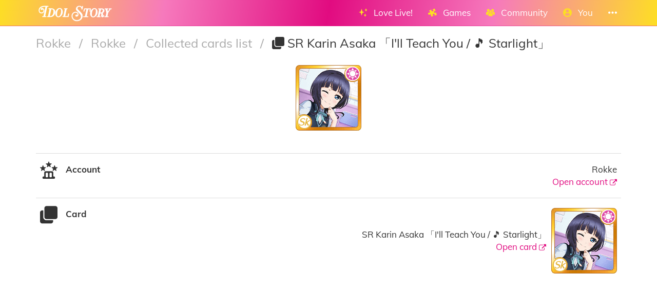

--- FILE ---
content_type: text/html; charset=utf-8
request_url: https://idol.st/allstarscollectiblecard/52046/SR-Asaka-Karin-I-ll-Teach-You-Starlight/
body_size: 6055
content:





<!DOCTYPE html>
<html lang="en" class="html-current-allstarscollectiblecard_item">
  <head>
    <meta charset="UTF-8">
    <title>SR Karin Asaka 「I&#39;ll Teach You / 🎵 Starlight」 | Collected cards list | Rokke | Rokke | Idol Story - Love Live!</title>

    
    <link rel="shortcut icon" type="image/x-icon" href="https://i.idol.st/static/favicon.ico" />
    <link rel="apple-touch-icon" sizes="180x180" href="https://i.idol.st/static/apple-touch-icon.png">
    <link rel="icon" type="image/png" sizes="32x32" href="https://i.idol.st/static/favicon-32x32.png">
    <link rel="icon" type="image/png" sizes="16x16" href="https://i.idol.st/static/favicon-16x16.png">
    <link rel="mask-icon" href="https://i.idol.st/static/safari-pinned-tab.svg" color="#e10b80">
    <meta name="msapplication-TileColor" content="#e10b80">
    <meta name="theme-color" content="#e10b80">

    
    <link rel="stylesheet" href="https://i.idol.st/static/bower/bootstrap/dist/css/bootstrap.min.css">
    
    <link rel="stylesheet" href="https://i.idol.st/static/css/style.css?6">
    
    

    
    <meta name="viewport" content="width=device-width,initial-scale=1.0">
    <meta name="description" content="Welcome to the home of Love Livers!">
    <meta name="keywords" content="Love Live!, Idol Story, SR Karin Asaka 「I&#39;ll Teach You / 🎵 Starlight」, LoveLive, ラブライブ, スクスタ, SIFAS, LLAS,  community, wiki, social media, Android game, iPhone game, rhythm game, cards, card, tracker, share collection">
    <meta name="author" content="@db0company">
    
    <meta property="og:site_name" content="Idol Story - Love Live!">
    <meta property="og:title" content="SR Karin Asaka 「I&#39;ll Teach You / 🎵 Starlight」 | Collected cards list | Rokke | Rokke | Idol Story - Love Live!">
    <meta property="og:url" content="/allstarscollectiblecard/52046/SR-Asaka-Karin-I-ll-Teach-You-Starlight/?">
    <meta property="og:description" content="Welcome to the home of Love Livers!">
    <meta property="og:image" content="https://i.idol.st/u/card/icon/46Asaka-Karin-I-ll-Teach-You-SR-4tgFCB.png"/>
    <meta property="og:image:alt" content="SR Karin Asaka 「I&#39;ll Teach You / 🎵 Starlight」">

    
    <meta name="twitter:site" content="@idoldotst">
    <meta name="twitter:image" content="https://i.idol.st/u/card/icon/46Asaka-Karin-I-ll-Teach-You-SR-4tgFCB.png">
    <meta name="twitter:creator" content="@db0company">
    <!--[if lt IE 9]>
        <script src="http://html5shim.googlecode.com/svn/trunk/html5.js">
        </script>
        <![endif]-->
    
    
    <script src='https://www.google.com/recaptcha/api.js?render=6LeMXWsqAAAAADjCswSkkNOU_PitMQt1_qeL89oH'></script>

    <script>
    grecaptcha.ready(function() {
        grecaptcha.execute('6LeMXWsqAAAAADjCswSkkNOU_PitMQt1_qeL89oH', {action: 'allstarscollectiblecard_item'}).then(function(token) {
    document.querySelectorAll('input.django-recaptcha-hidden-field').forEach(function (value) {
        value.value = token;
    });
    return token;
})
    });
</script>
    

    
  </head>
  <body class="current-allstarscollectiblecard_item">
    
    <nav class="navbar navbar-main navbar-fixed-top">
      <div class="container">
        <div class="navbar-header">
          
          <button type="button" class="navbar-toggle collapsed" data-toggle="collapse" data-target=".navbar-collapse">
            <span class="sr-only">Toggle navigation</span>
            <span class="icon-bar"></span>
            <span class="icon-bar"></span>
            <span class="icon-bar"></span>
          </button>
          
          <a class="navbar-brand" href="/">
            <img src="https://i.idol.st/static/img/IdolStoryHorizontal.png?6" class="logo hidden-xs hidden-sm"><span class="visible-xs visible-sm site-name">Idol Story</span>
          </a>
        </div>
        
        <div class="collapse navbar-collapse collapse">
          <ul class="nav navbar-nav navbar-right">
            
            
            
            
            <li class=" dropdown" data-link-name="lovelive">
              <a href="/lovelive/" class="dropdown-toggle" data-toggle="dropdown" id="navBarIDDropDownlovelive">
                
                <i class="flaticon-idolized"></i>
                
                <span class="hidden-sm"> &nbsp; 
                    Love Live!
                    <small class="hidden-md hidden-lg hidden-xl">&nbsp; <span class="glyphicon glyphicon-chevron-down"></span></small>
                  </span>
              </a>
              
              <ul class="dropdown-menu" role="menu">
                
                
                
                <li class="" data-link-name="about_lovelive">
                  <a href="/wiki/About%20Love%20Live/">
                    
                    <i class="flaticon-about"></i>
                    
                    About Love Live!
                    
                  </a>
                </li>
                
                
                
                
                
                <li class="" data-link-name="news_lovelive">
                  <a href="/wiki/">
                    
                    <i class="flaticon-wiki"></i>
                    
                    Wiki
                    
                  </a>
                </li>
                
                <li class="divider"></li>
                
                
                
                
                
                <li class="" data-link-name="idol_list">
                  <a href="/idols/">
                    
                    <i class="flaticon-idol"></i>
                    
                    Idols list
                    
                  </a>
                </li>
                
                
                
                
                
                <li class="" data-link-name="voiceactress_list">
                  <a href="/voiceactresses/">
                    
                    <i class="flaticon-voice-actress"></i>
                    
                    Voice actresses list
                    
                  </a>
                </li>
                
                
                
                
                
                <li class="" data-link-name="song_list">
                  <a href="/songs/">
                    
                    <i class="flaticon-song"></i>
                    
                    Songs list
                    
                  </a>
                </li>
                
                
                
                
                
                <li class="divider"></li>
                
                <li class="" data-link-name="comic_list">
                  <a href="/comics/">
                    
                    <i class="flaticon-comments"></i>
                    
                    Comics list
                    
                  </a>
                </li>
                
                
                
                
                
                <li class="" data-link-name="background_list">
                  <a href="/backgrounds/">
                    
                    <i class="flaticon-pictures"></i>
                    
                    Backgrounds list
                    
                  </a>
                </li>
                
                
                
                
              </ul>
              
            </li>
            
            
            
            
            
            <li class=" dropdown" data-link-name="games">
              <a href="/games/" class="dropdown-toggle" data-toggle="dropdown" id="navBarIDDropDowngames">
                
                <i class="flaticon-hobbies"></i>
                
                <span class="hidden-sm"> &nbsp; 
                    Games
                    <small class="hidden-md hidden-lg hidden-xl">&nbsp; <span class="glyphicon glyphicon-chevron-down"></span></small>
                  </span>
              </a>
              
              <ul class="dropdown-menu" role="menu">
                
                
                <li class="dropdown-header large" data-link-name="LinkLike">
                  
                  <img src="https://i.idol.st/static/img/i_game/LinkLike.png?6" height="16" />
                  
                  Link! Like! Love Live!
                </li>
                
                
                
                
                <li class="" data-link-name="story_linklike">
                  <a href="/wiki/Link!%20Like!:%20Story/">
                    
                    <i class="flaticon-wiki"></i>
                    
                    Story
                    
                  </a>
                </li>
                
                
                
                
                <li class="dropdown-header large" data-link-name="SIF2">
                  
                  <img src="https://i.idol.st/static/img/i_game/SIF2.png?6" height="16" />
                  
                  SIF2 MIRACLE LIVE
                </li>
                
                
                
                
                <li class="" data-link-name="about_sif2">
                  <a href="/wiki/About%20SIF2%20MIRACLE%20LIVE/">
                    
                    <i class="flaticon-about"></i>
                    
                    About SIF2 MIRACLE LIVE
                    
                  </a>
                </li>
                
                
                
                
                
                <li class="" data-link-name="gameplay_sif2">
                  <a href="/wiki/SIF2%20MIRACLE%20LIVE%20Gameplay/">
                    
                    <i class="flaticon-game"></i>
                    
                    Gameplay
                    
                  </a>
                </li>
                
                
                
                
                
                <li class="" data-link-name="SIF2/card_list">
                  <a href="/SIF2/cards/">
                    
                    <i class="flaticon-deck"></i>
                    
                    Cards list
                    
                  </a>
                </li>
                
                
                
                
                
                <li class="" data-link-name="comics_sif2">
                  <a href="/comics/SIF2/">
                    
                    <i class="flaticon-comments"></i>
                    
                    Comics list
                    
                  </a>
                </li>
                
                
                
                
                <li class="dropdown-header large" data-link-name="ALLSTARS">
                  
                  <img src="https://i.idol.st/static/img/i_game/ALLSTARS.png?6" height="16" />
                  
                  All Stars
                </li>
                
                
                
                
                <li class="" data-link-name="about_allstars">
                  <a href="/wiki/About%20All%20Stars/">
                    
                    <i class="flaticon-about"></i>
                    
                    About All Stars
                    
                  </a>
                </li>
                
                
                
                
                
                <li class="" data-link-name="gameplay_allstars">
                  <a href="/wiki/SIF2%20MIRACLE%20LIVE%20Gameplay/">
                    
                    <i class="flaticon-game"></i>
                    
                    Gameplay
                    
                  </a>
                </li>
                
                
                
                
                
                <li class="" data-link-name="allstars/card_list">
                  <a href="/allstars/cards/">
                    
                    <i class="flaticon-deck"></i>
                    
                    Cards list
                    
                  </a>
                </li>
                
                
                
                
                
                <li class="" data-link-name="allstars/costume_list">
                  <a href="/allstars/costumes/">
                    
                    <i class="flaticon-dress"></i>
                    
                    Costumes list
                    
                  </a>
                </li>
                
                
                
                
                
                <li class="" data-link-name="allstars/still_list">
                  <a href="/allstars/stills/">
                    
                    <i class="flaticon-pictures"></i>
                    
                    Stills list
                    
                  </a>
                </li>
                
                
                
                
                
                <li class="" data-link-name="songs_allstars">
                  <a href="/songs/ALLSTARS/">
                    
                    <i class="flaticon-song"></i>
                    
                    Songs list
                    
                  </a>
                </li>
                
                
                
                
                
                <li class="" data-link-name="backgrounds_allstars">
                  <a href="/backgrounds/ALLSTARS/">
                    
                    <i class="flaticon-pictures"></i>
                    
                    Backgrounds list
                    
                  </a>
                </li>
                
                
                
                
              </ul>
              
            </li>
            
            
            
            
            
            <li class=" dropdown" data-link-name="community">
              <a href="/community/" class="dropdown-toggle" data-toggle="dropdown" id="navBarIDDropDowncommunity">
                
                <i class="flaticon-users"></i>
                
                <span class="hidden-sm"> &nbsp; 
                    Community
                    <small class="hidden-md hidden-lg hidden-xl">&nbsp; <span class="glyphicon glyphicon-chevron-down"></span></small>
                  </span>
              </a>
              
              <ul class="dropdown-menu" role="menu">
                
                
                
                <li class="" data-link-name="news_community">
                  <a href="/activities/community-news/">
                    
                    <i class="flaticon-megaphone"></i>
                    
                    News
                    
                  </a>
                </li>
                
                <li class="divider"></li>
                
                
                
                
                
                <li class="" data-link-name="user_list">
                  <a href="/users/">
                    
                    <i class="flaticon-users"></i>
                    
                    Users list
                    
                  </a>
                </li>
                
                
                
                
                
                <li class="" data-link-name="activity_list">
                  <a href="/activities/">
                    
                    <i class="flaticon-comments"></i>
                    
                    Feed
                    
                  </a>
                </li>
                
                
                
                
                
                <li class="divider"></li>
                
                <li class="" data-link-name="discord">
                  <a href="https://discord.gg/ywqVBUP" class="external-link" target="_blank">
                    
                    <img src="https://i.idol.st/static/img/links/discord.png?6" height="16" />
                    
                    Discord
                    
                  </a>
                </li>
                
                
                
                
                
                <li class="divider"></li>
                
                <li class="" data-link-name="twitter">
                  <a href="https://twitter.com/idoldotst" class="external-link" target="_blank">
                    
                    <img src="https://i.idol.st/static/img/links/twitter.png?6" height="16" />
                    
                    Twitter
                    
                  </a>
                </li>
                
                
                
                
                
                <li class="" data-link-name="instagram">
                  <a href="https://instagram.com/idoldotst" class="external-link" target="_blank">
                    
                    <img src="https://i.idol.st/static/img/links/instagram.png?6" height="16" />
                    
                    Instagram
                    
                  </a>
                </li>
                
                
                
                
                
                <li class="" data-link-name="facebook">
                  <a href="https://facebook.com/idoldotst" class="external-link" target="_blank">
                    
                    <img src="https://i.idol.st/static/img/links/facebook.png?6" height="16" />
                    
                    Facebook
                    
                  </a>
                </li>
                
                
                
                
              </ul>
              
            </li>
            
            
            
            
            
            
            
            
            
            <li class=" dropdown" data-link-name="you">
              <a href="/you/" class="dropdown-toggle" data-toggle="dropdown" id="navBarIDDropDownyou">
                
                <i class="flaticon-profile"></i>
                
                <span class="hidden-sm"> &nbsp; 
                    You
                    <small class="hidden-md hidden-lg hidden-xl">&nbsp; <span class="glyphicon glyphicon-chevron-down"></span></small>
                  </span>
              </a>
              
              <ul class="dropdown-menu" role="menu">
                
                
                
                <li class="" data-link-name="login">
                  <a href="/login/">
                    
                    Login
                    
                  </a>
                </li>
                
                
                
                
                
                <li class="" data-link-name="signup">
                  <a href="/signup/">
                    
                    Sign Up
                    
                  </a>
                </li>
                
                
                
                
              </ul>
              
            </li>
            
            
            
            
            
            <li class=" dropdown" data-link-name="more">
              <a href="/more/" class="dropdown-toggle" data-toggle="dropdown" id="navBarIDDropDownmore">
                
                <i class="flaticon-more"></i>
                
                <span class="hidden-sm"> &nbsp; 
                    
                    <small class="hidden-md hidden-lg hidden-xl">&nbsp; <span class="glyphicon glyphicon-chevron-down"></span></small>
                  </span>
              </a>
              
              <ul class="dropdown-menu" role="menu">
                
                
                
                <li class="" data-link-name="about">
                  <a href="/about/">
                    
                    <i class="flaticon-about"></i>
                    
                    About Idol Story
                    
                  </a>
                </li>
                
                
                
                
                
                <li class="" data-link-name="about_game">
                  <a href="/about_game/">
                    
                    <i class="flaticon-about"></i>
                    
                    About Love Live!
                    
                  </a>
                </li>
                
                
                
                
                
                <li class="" data-link-name="donate_list">
                  <a href="/donate/">
                    
                    <i class="flaticon-heart"></i>
                    
                    Donate
                    
                  </a>
                </li>
                
                
                
                
                
                <li class="" data-link-name="help">
                  <a href="/help/">
                    
                    <i class="flaticon-help"></i>
                    
                    Help
                    
                  </a>
                </li>
                
                
                
                
                
                <li class="" data-link-name="contact">
                  <a href="/about/#contact">
                    
                    <i class="flaticon-love-letter"></i>
                    
                    Contact us
                    
                  </a>
                </li>
                
                
                
                
                
                <li class="divider"></li>
                <li class="dropdown-header">Check out our other apps</li>
                <li class="dropdown-header">
                  
                  <a href="https://bandori.party/" target="_blank" class="other-site">
	                <img src="https://i.idol.st/static/img/other_sites/bang.png?6"
                         alt="Bandori Party" title="<strong>Bandori Party</strong><br>BanG Dream! Girls Band Party"
                         data-toggle="tooltip" data-trigger="hover" data-html="true" data-container="body" />
                  </a>
                  
                  <a href="https://cinderella.pro/" target="_blank" class="other-site">
	                <img src="https://i.idol.st/static/img/other_sites/cpro.png?6"
                         alt="Cinderella Producers" title="<strong>Cinderella Producers</strong><br>THE iDOLM@STER Cinderella Girls: Starlight Stage"
                         data-toggle="tooltip" data-trigger="hover" data-html="true" data-container="body" />
                  </a>
                  
                  <a href="https://starlight.academy/" target="_blank" class="other-site">
	                <img src="https://i.idol.st/static/img/other_sites/starlight.png?6"
                         alt="Starlight Academy" title="<strong>Starlight Academy</strong><br>Revue Starlight"
                         data-toggle="tooltip" data-trigger="hover" data-html="true" data-container="body" />
                  </a>
                  
                  <a href="https://schoolido.lu/" target="_blank" class="other-site">
	                <img src="https://i.idol.st/static/img/other_sites/schoolidolu.png?6"
                         alt="School Idol Tomodachi" title="<strong>School Idol Tomodachi</strong><br>LoveLive! School Idol Festival"
                         data-toggle="tooltip" data-trigger="hover" data-html="true" data-container="body" />
                  </a>
                  
                  <a href="https://ac.db0.company/" target="_blank" class="other-site">
	                <img src="https://i.idol.st/static/img/other_sites/ac.png?6"
                         alt="AC" title="<strong>AC</strong><br>Animal Crossing: New Horizons"
                         data-toggle="tooltip" data-trigger="hover" data-html="true" data-container="body" />
                  </a>
                  
                  <a href="https://stardust.run/" target="_blank" class="other-site">
	                <img src="https://i.idol.st/static/img/other_sites/stardustrun.png?6"
                         alt="Stardust Run" title="<strong>Stardust Run</strong><br>Pokémon Go"
                         data-toggle="tooltip" data-trigger="hover" data-html="true" data-container="body" />
                  </a>
                  
                  <a href="https://starlet.db0.company/" target="_blank" class="other-site">
	                <img src="https://i.idol.st/static/img/other_sites/starlet.png?6"
                         alt="Starlet" title="<strong>Starlet</strong><br>RuPaul&#39;s Drag Race Superstar"
                         data-toggle="tooltip" data-trigger="hover" data-html="true" data-container="body" />
                  </a>
                  
                  <a href="http://frgl.db0.company/" target="_blank" class="other-site">
	                <img src="https://i.idol.st/static/img/other_sites/frgl.png?6"
                         alt="fr.gl" title="<strong>fr.gl</strong><br>Glee Forever"
                         data-toggle="tooltip" data-trigger="hover" data-html="true" data-container="body" />
                  </a>
                  
                </li>
                
                <li class="divider"></li>
                <li class="dropdown-header">Language</li>
                <li>
                  <form action="/i18n/setlang/" method="post" style="padding: 3px 20px;">
                    <input type='hidden' name='csrfmiddlewaretoken' value='s0TSgcjEYF7Rpv1ilMURDERzgBYKMnPQ' />
                    <input name="next" type="hidden" value="/allstarscollectiblecard/52046/SR-Asaka-Karin-I-ll-Teach-You-Starlight/?" />
                    <select name="language" id="switchLanguage">
                      
                      <option value="en" selected>English</option>
                      
                      <option value="es">Español</option>
                      
                      <option value="zh-hans">简体中文</option>
                      
                      <option value="ru">Русский</option>
                      
                      <option value="it">Italiano</option>
                      
                      <option value="fr">Français</option>
                      
                      <option value="de">Deutsch</option>
                      
                      <option value="pl">polski</option>
                      
                      <option value="ja">日本語</option>
                      
                      <option value="kr">한국어</option>
                      
                      <option value="id">Indonesia</option>
                      
                      <option value="vi">Tiếng Việt Nam</option>
                      
                      <option value="zh-hant">繁體中文</option>
                      
                      <option value="pt">Português</option>
                      
                      <option value="pt-br">Português Brasileiro</option>
                      
                      <option value="tr">Türkçe</option>
                      
                      <option value="th">ไทย</option>
                      
                      <option value="uk">Українська</option>
                      
                    </select>
                  </form>
                  <a href="/help/Translators%20guide" class="fontx0-8 text-muted" target="_blank">Help us translate the site</a>
                </li>
                
              </ul>
              
            </li>
            
            
          </ul>
        </div>
        
      </div>
    </nav>
    

    <main>
      
<div class="container item-container">
  
  
<h1 class="page-title page-title-small page-title-allstarscollectiblecard_item item-page-title item-page-title-allstarscollectiblecard">
  <span class="text-muted page-title-prefixes">
    <a href="/user/5265/Rokke/">
      Rokke
      </a>
    <span class="separator">/</span>
    
    <a href="/user/5265/Rokke/?open=account&amp;account1264=allstarscollectiblecard#1264">
      Rokke
      </a>
    <span class="separator">/</span>
    
    <a href="/allstarscollectiblecards/?account=1264">
      Collected cards list
      </a>
    <span class="separator">/</span>
    
    
  </span>
  
    
    <i class="flaticon-deck"></i>
    
    SR Karin Asaka 「I&#39;ll Teach You / 🎵 Starlight」
    
    
</h1>

  <div class="item-info allstarscollectiblecard-info">
  <div class="text-center top-item" style="padding: 20px;">
    
    <a href="https://i.idol.st/u/card/icon/46Asaka-Karin-I-ll-Teach-You-SR-4tgFCB.png" target="_blank">
      <img src="https://i.idol.st/u/card/icon/46Asaka-Karin-I-ll-Teach-You-SR-4tgFCB.png" alt="SR Karin Asaka 「I&#39;ll Teach You / 🎵 Starlight」" class="allstarscollectiblecard-image" style=" max-height: 600px;">
    </a>
    
  </div>
  <br>
  
<div class="flex-table with-top-border about-flex-table" role="table">
    
    
    
    
    <div class="flex-tr "
         data-field="account" role="row"
         >

      

      
      <div class="flex-td about-flex-td-icon">
        
        <i class="flaticon-leaderboard"></i>
        
      </div>

      

      <div class="flex-th about-flex-th-title ">
        <strong class="verbose-name">Account</strong>
        
      </div>

      

      <div class="flex-td about-flex-td-content   ">
        

        <div class="field-content ">
          
          
    <div class="text_with_link_wrapper">
        <span class="text_with_link">Rokke<br>
            <a href="/account/1264/Rokke/" target="_blank" data-ajax-url="/ajax/account/1264/" data-ajax-title="Rokke" data-ajax-handle-form="true">
                Open account
                <i class="flaticon-link fontx0-8"></i>
            </a>
        </span>
        <a href="/account/1264/Rokke/" target="_blank" data-ajax-url="/ajax/account/1264/" data-ajax-title="Rokke" data-ajax-handle-form="true">
          
        </a>
    </div>
    
          
          
        </div>

        <div class="field-buttons">
          
        </div>

      </div>

    </div>
    
    
    
    
    
    
    
    <div class="flex-tr "
         data-field="allstarscard" role="row"
         >

      

      
      <div class="flex-td about-flex-td-icon">
        
        <i class="flaticon-deck"></i>
        
      </div>

      

      <div class="flex-th about-flex-th-title ">
        <strong class="verbose-name">Card</strong>
        
      </div>

      

      <div class="flex-td about-flex-td-content   ">
        

        <div class="field-content ">
          
          
    <div class="text_with_link_wrapper">
        <span class="text_with_link">SR Karin Asaka 「I&#39;ll Teach You / 🎵 Starlight」<br>
            <a href="/allstars/card/46/SR-Karin-Asaka-I-ll-Teach-You-Starlight/" target="_blank" data-ajax-url="/ajax/allstars/card/46/" data-ajax-title="SR Karin Asaka 「I&#39;ll Teach You / 🎵 Starlight」" data-ajax-handle-form="true">
                Open card
                <i class="flaticon-link fontx0-8"></i>
            </a>
        </span>
        <a href="/allstars/card/46/SR-Karin-Asaka-I-ll-Teach-You-Starlight/" target="_blank" data-ajax-url="/ajax/allstars/card/46/" data-ajax-title="SR Karin Asaka 「I&#39;ll Teach You / 🎵 Starlight」" data-ajax-handle-form="true">
          <img src="https://i.idol.st/u/card/icon/46Asaka-Karin-I-ll-Teach-You-SR-4tgFCB.png" alt="Open card" class="text_with_link_image">
        </a>
    </div>
    
          
          
        </div>

        <div class="field-buttons">
          
        </div>

      </div>

    </div>
    
    
    
    
    
    
    
    
    
    
    
    
    
    
    
    
    
    
    
    
    
    
    
    
    
    
    
    
    
    
    
    
    
    
</div>


</div>

  
  
  <br><br>
  
  
</div>

    </main>

    
    <!-- Modal -->
    <div class="modal fade" id="modal">
      <div class="modal-dialog">
        <div class="modal-content">
        </div>
      </div>
    </div>

    <!-- CuteForm Modal -->
    <div class="modal fade" id="cuteform-modal">
      <div class="modal-dialog modal-lg text-center">
        <div class="modal-content">
          <div class="modal-header">
            <button type="button" class="close" data-dismiss="modal" aria-label="Close"><span aria-hidden="true">&times;</span></button>
            <h4 class="modal-title text-left"></h4>
          </div>
          <div class="modal-body"></div>
        </div>
      </div>
    </div>

    <!-- Ajax Modal -->
    <div class="modal fade" id="ajaxModal">
      <div class="modal-dialog modal-lg">
        <div class="modal-content">
          <div class="modal-header">
            <button type="button" class="close" data-dismiss="modal" aria-label="Close"><span aria-hidden="true">&times;</span></button>
            <h1 class="modal-title"></h1>
          </div>
          <div class="modal-body"></div>
          <div class="modal-footer">
            <button type="button" class="btn" data-dismiss="modal">Go</button>
          </div>
        </div>
      </div>
    </div>

    <!-- Free Modal -->
    <div class="modal fade" id="freeModal">
      <div class="modal-dialog modal-lg">
        <div class="modal-content">
          <div class="modal-header">
            <button type="button" class="close" data-dismiss="modal" aria-label="Close"><span aria-hidden="true">&times;</span></button>
            <h4 class="modal-title"></h4>
          </div>
          <div class="modal-body"></div>
          <div class="modal-footer">
            <button type="button" class="btn" data-dismiss="modal">Go</button>
          </div>
        </div>
      </div>
    </div>

    <!-- Confirm Modal -->
    <div class="modal fade" id="confirmModal">
      <div class="modal-dialog modal-lg">
        <div class="modal-content">
          <div class="modal-header">
            <button type="button" class="close" data-dismiss="modal" aria-label="Close"><span aria-hidden="true">&times;</span></button>
            <h4 class="modal-title"></h4>
          </div>
          <div class="modal-body"></div>
          <div class="modal-footer">
            <button type="button" class="btn" data-dismiss="modal">Go</button>
          </div>
        </div>
      </div>
    </div>

    
    

    
    <script>
      var disqus_config = function () {
      this.language = "en";
      };
      var disqus_shortname = 'idoldotst';
    </script>
    
    <script>
      var static_url = 'https://i.idol.st/static/';
      var empty_image = 'https://i.idol.st/static/img/empty.png';
      var max_activity_height = 1200;
      var is_authenticated = false;
      var translated_terms = {"Local time": "Local time", "Loading": "Loading", "Confirm": "Confirm", "seconds": "seconds", "Less": "Less", "days": "days", "hours": "hours", "You can't cancel this action afterwards.": "You can't cancel this action afterwards.", "Unarchived": "Unarchived", "Archived": "Archived", "End of new messages": "End of new messages", "No result.": "No result.", "Cancel": "Cancel", "Level {level}": "Level {level}", "minutes": "minutes", "Copied": "Copied", "More": "More"};
      var staff_buttons_hidden = true;
      var debug = false;
      var site_name = 'Idol Story';
    </script>

    <script src="https://i.idol.st/static/bower/jquery/jquery.min.js"></script>
    <script src="https://i.idol.st/static/js/jquery.form.min.js"></script>
    <script src="https://i.idol.st/static/bower/bootstrap/dist/js/bootstrap.min.js"></script>
    <script src="https://i.idol.st/static/bower/jquery-easing/jquery.easing.min.js"></script>
    <script src="https://i.idol.st/static/bower/Autolinker.js/dist/Autolinker.min.js"></script>
    <script src="https://i.idol.st/static/bower/CuteForm/cuteform.js?3"></script>
    
    <script>
      
      cuteform($('#switchLanguage'), {"images": {"ru": "https://i.idol.st/static/img/language/ru.png?6", "fr": "https://i.idol.st/static/img/language/fr.png?6", "en": "https://i.idol.st/static/img/language/en.png?6", "uk": "https://i.idol.st/static/img/language/uk.png?6", "pt": "https://i.idol.st/static/img/language/pt.png?6", "zh-hans": "https://i.idol.st/static/img/language/zh-hans.png?6", "vi": "https://i.idol.st/static/img/language/vi.png?6", "de": "https://i.idol.st/static/img/language/de.png?6", "tr": "https://i.idol.st/static/img/language/tr.png?6", "it": "https://i.idol.st/static/img/language/it.png?6", "id": "https://i.idol.st/static/img/language/id.png?6", "kr": "https://i.idol.st/static/img/language/kr.png?6", "pt-br": "https://i.idol.st/static/img/language/pt-br.png?6", "pl": "https://i.idol.st/static/img/language/pl.png?6", "th": "https://i.idol.st/static/img/language/th.png?6", "zh-hant": "https://i.idol.st/static/img/language/zh-hant.png?6", "ja": "https://i.idol.st/static/img/language/ja.png?6", "es": "https://i.idol.st/static/img/language/es.png?6"}});
      
    </script>
    
    
    
    <script src="https://i.idol.st/static/js/magi_main.js?6"></script>
    <script src="https://i.idol.st/static/js/main.js?6"></script>
    
    
    <script>
      
      
      
      
      
      
    </script>
    
<script>
  
  var ajax_reload_url = '/ajax/allstarscollectiblecard/52046/';
  var reload_urls_start_with = ['/allstarscollectiblecards/edit/', ];
  var reload_item = false;
  
</script>


    
    <script>
      (function(i,s,o,g,r,a,m){i['GoogleAnalyticsObject']=r;i[r]=i[r]||function(){
      (i[r].q=i[r].q||[]).push(arguments)},i[r].l=1*new Date();a=s.createElement(o),
      m=s.getElementsByTagName(o)[0];a.async=1;a.src=g;m.parentNode.insertBefore(a,m)
      })(window,document,'script','//www.google-analytics.com/analytics.js','ga');

      ga('create', 'UA-59453399-5', 'auto');
      ga('send', 'pageview');
    </script>
    
    <!-- Temporarily disabled due to jQuery bug <script id="dsq-count-scr" src="//idoldotst.disqus.com/count.js" async></script> -->
    
  <script defer src="https://static.cloudflareinsights.com/beacon.min.js/vcd15cbe7772f49c399c6a5babf22c1241717689176015" integrity="sha512-ZpsOmlRQV6y907TI0dKBHq9Md29nnaEIPlkf84rnaERnq6zvWvPUqr2ft8M1aS28oN72PdrCzSjY4U6VaAw1EQ==" data-cf-beacon='{"version":"2024.11.0","token":"bf47ee7753f346eaab627a77b30ca6a7","r":1,"server_timing":{"name":{"cfCacheStatus":true,"cfEdge":true,"cfExtPri":true,"cfL4":true,"cfOrigin":true,"cfSpeedBrain":true},"location_startswith":null}}' crossorigin="anonymous"></script>
</body>
</html>


--- FILE ---
content_type: text/html; charset=utf-8
request_url: https://www.google.com/recaptcha/api2/anchor?ar=1&k=6LeMXWsqAAAAADjCswSkkNOU_PitMQt1_qeL89oH&co=aHR0cHM6Ly9pZG9sLnN0OjQ0Mw..&hl=en&v=PoyoqOPhxBO7pBk68S4YbpHZ&size=invisible&anchor-ms=20000&execute-ms=30000&cb=emo0rbe643oh
body_size: 48478
content:
<!DOCTYPE HTML><html dir="ltr" lang="en"><head><meta http-equiv="Content-Type" content="text/html; charset=UTF-8">
<meta http-equiv="X-UA-Compatible" content="IE=edge">
<title>reCAPTCHA</title>
<style type="text/css">
/* cyrillic-ext */
@font-face {
  font-family: 'Roboto';
  font-style: normal;
  font-weight: 400;
  font-stretch: 100%;
  src: url(//fonts.gstatic.com/s/roboto/v48/KFO7CnqEu92Fr1ME7kSn66aGLdTylUAMa3GUBHMdazTgWw.woff2) format('woff2');
  unicode-range: U+0460-052F, U+1C80-1C8A, U+20B4, U+2DE0-2DFF, U+A640-A69F, U+FE2E-FE2F;
}
/* cyrillic */
@font-face {
  font-family: 'Roboto';
  font-style: normal;
  font-weight: 400;
  font-stretch: 100%;
  src: url(//fonts.gstatic.com/s/roboto/v48/KFO7CnqEu92Fr1ME7kSn66aGLdTylUAMa3iUBHMdazTgWw.woff2) format('woff2');
  unicode-range: U+0301, U+0400-045F, U+0490-0491, U+04B0-04B1, U+2116;
}
/* greek-ext */
@font-face {
  font-family: 'Roboto';
  font-style: normal;
  font-weight: 400;
  font-stretch: 100%;
  src: url(//fonts.gstatic.com/s/roboto/v48/KFO7CnqEu92Fr1ME7kSn66aGLdTylUAMa3CUBHMdazTgWw.woff2) format('woff2');
  unicode-range: U+1F00-1FFF;
}
/* greek */
@font-face {
  font-family: 'Roboto';
  font-style: normal;
  font-weight: 400;
  font-stretch: 100%;
  src: url(//fonts.gstatic.com/s/roboto/v48/KFO7CnqEu92Fr1ME7kSn66aGLdTylUAMa3-UBHMdazTgWw.woff2) format('woff2');
  unicode-range: U+0370-0377, U+037A-037F, U+0384-038A, U+038C, U+038E-03A1, U+03A3-03FF;
}
/* math */
@font-face {
  font-family: 'Roboto';
  font-style: normal;
  font-weight: 400;
  font-stretch: 100%;
  src: url(//fonts.gstatic.com/s/roboto/v48/KFO7CnqEu92Fr1ME7kSn66aGLdTylUAMawCUBHMdazTgWw.woff2) format('woff2');
  unicode-range: U+0302-0303, U+0305, U+0307-0308, U+0310, U+0312, U+0315, U+031A, U+0326-0327, U+032C, U+032F-0330, U+0332-0333, U+0338, U+033A, U+0346, U+034D, U+0391-03A1, U+03A3-03A9, U+03B1-03C9, U+03D1, U+03D5-03D6, U+03F0-03F1, U+03F4-03F5, U+2016-2017, U+2034-2038, U+203C, U+2040, U+2043, U+2047, U+2050, U+2057, U+205F, U+2070-2071, U+2074-208E, U+2090-209C, U+20D0-20DC, U+20E1, U+20E5-20EF, U+2100-2112, U+2114-2115, U+2117-2121, U+2123-214F, U+2190, U+2192, U+2194-21AE, U+21B0-21E5, U+21F1-21F2, U+21F4-2211, U+2213-2214, U+2216-22FF, U+2308-230B, U+2310, U+2319, U+231C-2321, U+2336-237A, U+237C, U+2395, U+239B-23B7, U+23D0, U+23DC-23E1, U+2474-2475, U+25AF, U+25B3, U+25B7, U+25BD, U+25C1, U+25CA, U+25CC, U+25FB, U+266D-266F, U+27C0-27FF, U+2900-2AFF, U+2B0E-2B11, U+2B30-2B4C, U+2BFE, U+3030, U+FF5B, U+FF5D, U+1D400-1D7FF, U+1EE00-1EEFF;
}
/* symbols */
@font-face {
  font-family: 'Roboto';
  font-style: normal;
  font-weight: 400;
  font-stretch: 100%;
  src: url(//fonts.gstatic.com/s/roboto/v48/KFO7CnqEu92Fr1ME7kSn66aGLdTylUAMaxKUBHMdazTgWw.woff2) format('woff2');
  unicode-range: U+0001-000C, U+000E-001F, U+007F-009F, U+20DD-20E0, U+20E2-20E4, U+2150-218F, U+2190, U+2192, U+2194-2199, U+21AF, U+21E6-21F0, U+21F3, U+2218-2219, U+2299, U+22C4-22C6, U+2300-243F, U+2440-244A, U+2460-24FF, U+25A0-27BF, U+2800-28FF, U+2921-2922, U+2981, U+29BF, U+29EB, U+2B00-2BFF, U+4DC0-4DFF, U+FFF9-FFFB, U+10140-1018E, U+10190-1019C, U+101A0, U+101D0-101FD, U+102E0-102FB, U+10E60-10E7E, U+1D2C0-1D2D3, U+1D2E0-1D37F, U+1F000-1F0FF, U+1F100-1F1AD, U+1F1E6-1F1FF, U+1F30D-1F30F, U+1F315, U+1F31C, U+1F31E, U+1F320-1F32C, U+1F336, U+1F378, U+1F37D, U+1F382, U+1F393-1F39F, U+1F3A7-1F3A8, U+1F3AC-1F3AF, U+1F3C2, U+1F3C4-1F3C6, U+1F3CA-1F3CE, U+1F3D4-1F3E0, U+1F3ED, U+1F3F1-1F3F3, U+1F3F5-1F3F7, U+1F408, U+1F415, U+1F41F, U+1F426, U+1F43F, U+1F441-1F442, U+1F444, U+1F446-1F449, U+1F44C-1F44E, U+1F453, U+1F46A, U+1F47D, U+1F4A3, U+1F4B0, U+1F4B3, U+1F4B9, U+1F4BB, U+1F4BF, U+1F4C8-1F4CB, U+1F4D6, U+1F4DA, U+1F4DF, U+1F4E3-1F4E6, U+1F4EA-1F4ED, U+1F4F7, U+1F4F9-1F4FB, U+1F4FD-1F4FE, U+1F503, U+1F507-1F50B, U+1F50D, U+1F512-1F513, U+1F53E-1F54A, U+1F54F-1F5FA, U+1F610, U+1F650-1F67F, U+1F687, U+1F68D, U+1F691, U+1F694, U+1F698, U+1F6AD, U+1F6B2, U+1F6B9-1F6BA, U+1F6BC, U+1F6C6-1F6CF, U+1F6D3-1F6D7, U+1F6E0-1F6EA, U+1F6F0-1F6F3, U+1F6F7-1F6FC, U+1F700-1F7FF, U+1F800-1F80B, U+1F810-1F847, U+1F850-1F859, U+1F860-1F887, U+1F890-1F8AD, U+1F8B0-1F8BB, U+1F8C0-1F8C1, U+1F900-1F90B, U+1F93B, U+1F946, U+1F984, U+1F996, U+1F9E9, U+1FA00-1FA6F, U+1FA70-1FA7C, U+1FA80-1FA89, U+1FA8F-1FAC6, U+1FACE-1FADC, U+1FADF-1FAE9, U+1FAF0-1FAF8, U+1FB00-1FBFF;
}
/* vietnamese */
@font-face {
  font-family: 'Roboto';
  font-style: normal;
  font-weight: 400;
  font-stretch: 100%;
  src: url(//fonts.gstatic.com/s/roboto/v48/KFO7CnqEu92Fr1ME7kSn66aGLdTylUAMa3OUBHMdazTgWw.woff2) format('woff2');
  unicode-range: U+0102-0103, U+0110-0111, U+0128-0129, U+0168-0169, U+01A0-01A1, U+01AF-01B0, U+0300-0301, U+0303-0304, U+0308-0309, U+0323, U+0329, U+1EA0-1EF9, U+20AB;
}
/* latin-ext */
@font-face {
  font-family: 'Roboto';
  font-style: normal;
  font-weight: 400;
  font-stretch: 100%;
  src: url(//fonts.gstatic.com/s/roboto/v48/KFO7CnqEu92Fr1ME7kSn66aGLdTylUAMa3KUBHMdazTgWw.woff2) format('woff2');
  unicode-range: U+0100-02BA, U+02BD-02C5, U+02C7-02CC, U+02CE-02D7, U+02DD-02FF, U+0304, U+0308, U+0329, U+1D00-1DBF, U+1E00-1E9F, U+1EF2-1EFF, U+2020, U+20A0-20AB, U+20AD-20C0, U+2113, U+2C60-2C7F, U+A720-A7FF;
}
/* latin */
@font-face {
  font-family: 'Roboto';
  font-style: normal;
  font-weight: 400;
  font-stretch: 100%;
  src: url(//fonts.gstatic.com/s/roboto/v48/KFO7CnqEu92Fr1ME7kSn66aGLdTylUAMa3yUBHMdazQ.woff2) format('woff2');
  unicode-range: U+0000-00FF, U+0131, U+0152-0153, U+02BB-02BC, U+02C6, U+02DA, U+02DC, U+0304, U+0308, U+0329, U+2000-206F, U+20AC, U+2122, U+2191, U+2193, U+2212, U+2215, U+FEFF, U+FFFD;
}
/* cyrillic-ext */
@font-face {
  font-family: 'Roboto';
  font-style: normal;
  font-weight: 500;
  font-stretch: 100%;
  src: url(//fonts.gstatic.com/s/roboto/v48/KFO7CnqEu92Fr1ME7kSn66aGLdTylUAMa3GUBHMdazTgWw.woff2) format('woff2');
  unicode-range: U+0460-052F, U+1C80-1C8A, U+20B4, U+2DE0-2DFF, U+A640-A69F, U+FE2E-FE2F;
}
/* cyrillic */
@font-face {
  font-family: 'Roboto';
  font-style: normal;
  font-weight: 500;
  font-stretch: 100%;
  src: url(//fonts.gstatic.com/s/roboto/v48/KFO7CnqEu92Fr1ME7kSn66aGLdTylUAMa3iUBHMdazTgWw.woff2) format('woff2');
  unicode-range: U+0301, U+0400-045F, U+0490-0491, U+04B0-04B1, U+2116;
}
/* greek-ext */
@font-face {
  font-family: 'Roboto';
  font-style: normal;
  font-weight: 500;
  font-stretch: 100%;
  src: url(//fonts.gstatic.com/s/roboto/v48/KFO7CnqEu92Fr1ME7kSn66aGLdTylUAMa3CUBHMdazTgWw.woff2) format('woff2');
  unicode-range: U+1F00-1FFF;
}
/* greek */
@font-face {
  font-family: 'Roboto';
  font-style: normal;
  font-weight: 500;
  font-stretch: 100%;
  src: url(//fonts.gstatic.com/s/roboto/v48/KFO7CnqEu92Fr1ME7kSn66aGLdTylUAMa3-UBHMdazTgWw.woff2) format('woff2');
  unicode-range: U+0370-0377, U+037A-037F, U+0384-038A, U+038C, U+038E-03A1, U+03A3-03FF;
}
/* math */
@font-face {
  font-family: 'Roboto';
  font-style: normal;
  font-weight: 500;
  font-stretch: 100%;
  src: url(//fonts.gstatic.com/s/roboto/v48/KFO7CnqEu92Fr1ME7kSn66aGLdTylUAMawCUBHMdazTgWw.woff2) format('woff2');
  unicode-range: U+0302-0303, U+0305, U+0307-0308, U+0310, U+0312, U+0315, U+031A, U+0326-0327, U+032C, U+032F-0330, U+0332-0333, U+0338, U+033A, U+0346, U+034D, U+0391-03A1, U+03A3-03A9, U+03B1-03C9, U+03D1, U+03D5-03D6, U+03F0-03F1, U+03F4-03F5, U+2016-2017, U+2034-2038, U+203C, U+2040, U+2043, U+2047, U+2050, U+2057, U+205F, U+2070-2071, U+2074-208E, U+2090-209C, U+20D0-20DC, U+20E1, U+20E5-20EF, U+2100-2112, U+2114-2115, U+2117-2121, U+2123-214F, U+2190, U+2192, U+2194-21AE, U+21B0-21E5, U+21F1-21F2, U+21F4-2211, U+2213-2214, U+2216-22FF, U+2308-230B, U+2310, U+2319, U+231C-2321, U+2336-237A, U+237C, U+2395, U+239B-23B7, U+23D0, U+23DC-23E1, U+2474-2475, U+25AF, U+25B3, U+25B7, U+25BD, U+25C1, U+25CA, U+25CC, U+25FB, U+266D-266F, U+27C0-27FF, U+2900-2AFF, U+2B0E-2B11, U+2B30-2B4C, U+2BFE, U+3030, U+FF5B, U+FF5D, U+1D400-1D7FF, U+1EE00-1EEFF;
}
/* symbols */
@font-face {
  font-family: 'Roboto';
  font-style: normal;
  font-weight: 500;
  font-stretch: 100%;
  src: url(//fonts.gstatic.com/s/roboto/v48/KFO7CnqEu92Fr1ME7kSn66aGLdTylUAMaxKUBHMdazTgWw.woff2) format('woff2');
  unicode-range: U+0001-000C, U+000E-001F, U+007F-009F, U+20DD-20E0, U+20E2-20E4, U+2150-218F, U+2190, U+2192, U+2194-2199, U+21AF, U+21E6-21F0, U+21F3, U+2218-2219, U+2299, U+22C4-22C6, U+2300-243F, U+2440-244A, U+2460-24FF, U+25A0-27BF, U+2800-28FF, U+2921-2922, U+2981, U+29BF, U+29EB, U+2B00-2BFF, U+4DC0-4DFF, U+FFF9-FFFB, U+10140-1018E, U+10190-1019C, U+101A0, U+101D0-101FD, U+102E0-102FB, U+10E60-10E7E, U+1D2C0-1D2D3, U+1D2E0-1D37F, U+1F000-1F0FF, U+1F100-1F1AD, U+1F1E6-1F1FF, U+1F30D-1F30F, U+1F315, U+1F31C, U+1F31E, U+1F320-1F32C, U+1F336, U+1F378, U+1F37D, U+1F382, U+1F393-1F39F, U+1F3A7-1F3A8, U+1F3AC-1F3AF, U+1F3C2, U+1F3C4-1F3C6, U+1F3CA-1F3CE, U+1F3D4-1F3E0, U+1F3ED, U+1F3F1-1F3F3, U+1F3F5-1F3F7, U+1F408, U+1F415, U+1F41F, U+1F426, U+1F43F, U+1F441-1F442, U+1F444, U+1F446-1F449, U+1F44C-1F44E, U+1F453, U+1F46A, U+1F47D, U+1F4A3, U+1F4B0, U+1F4B3, U+1F4B9, U+1F4BB, U+1F4BF, U+1F4C8-1F4CB, U+1F4D6, U+1F4DA, U+1F4DF, U+1F4E3-1F4E6, U+1F4EA-1F4ED, U+1F4F7, U+1F4F9-1F4FB, U+1F4FD-1F4FE, U+1F503, U+1F507-1F50B, U+1F50D, U+1F512-1F513, U+1F53E-1F54A, U+1F54F-1F5FA, U+1F610, U+1F650-1F67F, U+1F687, U+1F68D, U+1F691, U+1F694, U+1F698, U+1F6AD, U+1F6B2, U+1F6B9-1F6BA, U+1F6BC, U+1F6C6-1F6CF, U+1F6D3-1F6D7, U+1F6E0-1F6EA, U+1F6F0-1F6F3, U+1F6F7-1F6FC, U+1F700-1F7FF, U+1F800-1F80B, U+1F810-1F847, U+1F850-1F859, U+1F860-1F887, U+1F890-1F8AD, U+1F8B0-1F8BB, U+1F8C0-1F8C1, U+1F900-1F90B, U+1F93B, U+1F946, U+1F984, U+1F996, U+1F9E9, U+1FA00-1FA6F, U+1FA70-1FA7C, U+1FA80-1FA89, U+1FA8F-1FAC6, U+1FACE-1FADC, U+1FADF-1FAE9, U+1FAF0-1FAF8, U+1FB00-1FBFF;
}
/* vietnamese */
@font-face {
  font-family: 'Roboto';
  font-style: normal;
  font-weight: 500;
  font-stretch: 100%;
  src: url(//fonts.gstatic.com/s/roboto/v48/KFO7CnqEu92Fr1ME7kSn66aGLdTylUAMa3OUBHMdazTgWw.woff2) format('woff2');
  unicode-range: U+0102-0103, U+0110-0111, U+0128-0129, U+0168-0169, U+01A0-01A1, U+01AF-01B0, U+0300-0301, U+0303-0304, U+0308-0309, U+0323, U+0329, U+1EA0-1EF9, U+20AB;
}
/* latin-ext */
@font-face {
  font-family: 'Roboto';
  font-style: normal;
  font-weight: 500;
  font-stretch: 100%;
  src: url(//fonts.gstatic.com/s/roboto/v48/KFO7CnqEu92Fr1ME7kSn66aGLdTylUAMa3KUBHMdazTgWw.woff2) format('woff2');
  unicode-range: U+0100-02BA, U+02BD-02C5, U+02C7-02CC, U+02CE-02D7, U+02DD-02FF, U+0304, U+0308, U+0329, U+1D00-1DBF, U+1E00-1E9F, U+1EF2-1EFF, U+2020, U+20A0-20AB, U+20AD-20C0, U+2113, U+2C60-2C7F, U+A720-A7FF;
}
/* latin */
@font-face {
  font-family: 'Roboto';
  font-style: normal;
  font-weight: 500;
  font-stretch: 100%;
  src: url(//fonts.gstatic.com/s/roboto/v48/KFO7CnqEu92Fr1ME7kSn66aGLdTylUAMa3yUBHMdazQ.woff2) format('woff2');
  unicode-range: U+0000-00FF, U+0131, U+0152-0153, U+02BB-02BC, U+02C6, U+02DA, U+02DC, U+0304, U+0308, U+0329, U+2000-206F, U+20AC, U+2122, U+2191, U+2193, U+2212, U+2215, U+FEFF, U+FFFD;
}
/* cyrillic-ext */
@font-face {
  font-family: 'Roboto';
  font-style: normal;
  font-weight: 900;
  font-stretch: 100%;
  src: url(//fonts.gstatic.com/s/roboto/v48/KFO7CnqEu92Fr1ME7kSn66aGLdTylUAMa3GUBHMdazTgWw.woff2) format('woff2');
  unicode-range: U+0460-052F, U+1C80-1C8A, U+20B4, U+2DE0-2DFF, U+A640-A69F, U+FE2E-FE2F;
}
/* cyrillic */
@font-face {
  font-family: 'Roboto';
  font-style: normal;
  font-weight: 900;
  font-stretch: 100%;
  src: url(//fonts.gstatic.com/s/roboto/v48/KFO7CnqEu92Fr1ME7kSn66aGLdTylUAMa3iUBHMdazTgWw.woff2) format('woff2');
  unicode-range: U+0301, U+0400-045F, U+0490-0491, U+04B0-04B1, U+2116;
}
/* greek-ext */
@font-face {
  font-family: 'Roboto';
  font-style: normal;
  font-weight: 900;
  font-stretch: 100%;
  src: url(//fonts.gstatic.com/s/roboto/v48/KFO7CnqEu92Fr1ME7kSn66aGLdTylUAMa3CUBHMdazTgWw.woff2) format('woff2');
  unicode-range: U+1F00-1FFF;
}
/* greek */
@font-face {
  font-family: 'Roboto';
  font-style: normal;
  font-weight: 900;
  font-stretch: 100%;
  src: url(//fonts.gstatic.com/s/roboto/v48/KFO7CnqEu92Fr1ME7kSn66aGLdTylUAMa3-UBHMdazTgWw.woff2) format('woff2');
  unicode-range: U+0370-0377, U+037A-037F, U+0384-038A, U+038C, U+038E-03A1, U+03A3-03FF;
}
/* math */
@font-face {
  font-family: 'Roboto';
  font-style: normal;
  font-weight: 900;
  font-stretch: 100%;
  src: url(//fonts.gstatic.com/s/roboto/v48/KFO7CnqEu92Fr1ME7kSn66aGLdTylUAMawCUBHMdazTgWw.woff2) format('woff2');
  unicode-range: U+0302-0303, U+0305, U+0307-0308, U+0310, U+0312, U+0315, U+031A, U+0326-0327, U+032C, U+032F-0330, U+0332-0333, U+0338, U+033A, U+0346, U+034D, U+0391-03A1, U+03A3-03A9, U+03B1-03C9, U+03D1, U+03D5-03D6, U+03F0-03F1, U+03F4-03F5, U+2016-2017, U+2034-2038, U+203C, U+2040, U+2043, U+2047, U+2050, U+2057, U+205F, U+2070-2071, U+2074-208E, U+2090-209C, U+20D0-20DC, U+20E1, U+20E5-20EF, U+2100-2112, U+2114-2115, U+2117-2121, U+2123-214F, U+2190, U+2192, U+2194-21AE, U+21B0-21E5, U+21F1-21F2, U+21F4-2211, U+2213-2214, U+2216-22FF, U+2308-230B, U+2310, U+2319, U+231C-2321, U+2336-237A, U+237C, U+2395, U+239B-23B7, U+23D0, U+23DC-23E1, U+2474-2475, U+25AF, U+25B3, U+25B7, U+25BD, U+25C1, U+25CA, U+25CC, U+25FB, U+266D-266F, U+27C0-27FF, U+2900-2AFF, U+2B0E-2B11, U+2B30-2B4C, U+2BFE, U+3030, U+FF5B, U+FF5D, U+1D400-1D7FF, U+1EE00-1EEFF;
}
/* symbols */
@font-face {
  font-family: 'Roboto';
  font-style: normal;
  font-weight: 900;
  font-stretch: 100%;
  src: url(//fonts.gstatic.com/s/roboto/v48/KFO7CnqEu92Fr1ME7kSn66aGLdTylUAMaxKUBHMdazTgWw.woff2) format('woff2');
  unicode-range: U+0001-000C, U+000E-001F, U+007F-009F, U+20DD-20E0, U+20E2-20E4, U+2150-218F, U+2190, U+2192, U+2194-2199, U+21AF, U+21E6-21F0, U+21F3, U+2218-2219, U+2299, U+22C4-22C6, U+2300-243F, U+2440-244A, U+2460-24FF, U+25A0-27BF, U+2800-28FF, U+2921-2922, U+2981, U+29BF, U+29EB, U+2B00-2BFF, U+4DC0-4DFF, U+FFF9-FFFB, U+10140-1018E, U+10190-1019C, U+101A0, U+101D0-101FD, U+102E0-102FB, U+10E60-10E7E, U+1D2C0-1D2D3, U+1D2E0-1D37F, U+1F000-1F0FF, U+1F100-1F1AD, U+1F1E6-1F1FF, U+1F30D-1F30F, U+1F315, U+1F31C, U+1F31E, U+1F320-1F32C, U+1F336, U+1F378, U+1F37D, U+1F382, U+1F393-1F39F, U+1F3A7-1F3A8, U+1F3AC-1F3AF, U+1F3C2, U+1F3C4-1F3C6, U+1F3CA-1F3CE, U+1F3D4-1F3E0, U+1F3ED, U+1F3F1-1F3F3, U+1F3F5-1F3F7, U+1F408, U+1F415, U+1F41F, U+1F426, U+1F43F, U+1F441-1F442, U+1F444, U+1F446-1F449, U+1F44C-1F44E, U+1F453, U+1F46A, U+1F47D, U+1F4A3, U+1F4B0, U+1F4B3, U+1F4B9, U+1F4BB, U+1F4BF, U+1F4C8-1F4CB, U+1F4D6, U+1F4DA, U+1F4DF, U+1F4E3-1F4E6, U+1F4EA-1F4ED, U+1F4F7, U+1F4F9-1F4FB, U+1F4FD-1F4FE, U+1F503, U+1F507-1F50B, U+1F50D, U+1F512-1F513, U+1F53E-1F54A, U+1F54F-1F5FA, U+1F610, U+1F650-1F67F, U+1F687, U+1F68D, U+1F691, U+1F694, U+1F698, U+1F6AD, U+1F6B2, U+1F6B9-1F6BA, U+1F6BC, U+1F6C6-1F6CF, U+1F6D3-1F6D7, U+1F6E0-1F6EA, U+1F6F0-1F6F3, U+1F6F7-1F6FC, U+1F700-1F7FF, U+1F800-1F80B, U+1F810-1F847, U+1F850-1F859, U+1F860-1F887, U+1F890-1F8AD, U+1F8B0-1F8BB, U+1F8C0-1F8C1, U+1F900-1F90B, U+1F93B, U+1F946, U+1F984, U+1F996, U+1F9E9, U+1FA00-1FA6F, U+1FA70-1FA7C, U+1FA80-1FA89, U+1FA8F-1FAC6, U+1FACE-1FADC, U+1FADF-1FAE9, U+1FAF0-1FAF8, U+1FB00-1FBFF;
}
/* vietnamese */
@font-face {
  font-family: 'Roboto';
  font-style: normal;
  font-weight: 900;
  font-stretch: 100%;
  src: url(//fonts.gstatic.com/s/roboto/v48/KFO7CnqEu92Fr1ME7kSn66aGLdTylUAMa3OUBHMdazTgWw.woff2) format('woff2');
  unicode-range: U+0102-0103, U+0110-0111, U+0128-0129, U+0168-0169, U+01A0-01A1, U+01AF-01B0, U+0300-0301, U+0303-0304, U+0308-0309, U+0323, U+0329, U+1EA0-1EF9, U+20AB;
}
/* latin-ext */
@font-face {
  font-family: 'Roboto';
  font-style: normal;
  font-weight: 900;
  font-stretch: 100%;
  src: url(//fonts.gstatic.com/s/roboto/v48/KFO7CnqEu92Fr1ME7kSn66aGLdTylUAMa3KUBHMdazTgWw.woff2) format('woff2');
  unicode-range: U+0100-02BA, U+02BD-02C5, U+02C7-02CC, U+02CE-02D7, U+02DD-02FF, U+0304, U+0308, U+0329, U+1D00-1DBF, U+1E00-1E9F, U+1EF2-1EFF, U+2020, U+20A0-20AB, U+20AD-20C0, U+2113, U+2C60-2C7F, U+A720-A7FF;
}
/* latin */
@font-face {
  font-family: 'Roboto';
  font-style: normal;
  font-weight: 900;
  font-stretch: 100%;
  src: url(//fonts.gstatic.com/s/roboto/v48/KFO7CnqEu92Fr1ME7kSn66aGLdTylUAMa3yUBHMdazQ.woff2) format('woff2');
  unicode-range: U+0000-00FF, U+0131, U+0152-0153, U+02BB-02BC, U+02C6, U+02DA, U+02DC, U+0304, U+0308, U+0329, U+2000-206F, U+20AC, U+2122, U+2191, U+2193, U+2212, U+2215, U+FEFF, U+FFFD;
}

</style>
<link rel="stylesheet" type="text/css" href="https://www.gstatic.com/recaptcha/releases/PoyoqOPhxBO7pBk68S4YbpHZ/styles__ltr.css">
<script nonce="pc_yNg_jpkzgdJY9riE6QQ" type="text/javascript">window['__recaptcha_api'] = 'https://www.google.com/recaptcha/api2/';</script>
<script type="text/javascript" src="https://www.gstatic.com/recaptcha/releases/PoyoqOPhxBO7pBk68S4YbpHZ/recaptcha__en.js" nonce="pc_yNg_jpkzgdJY9riE6QQ">
      
    </script></head>
<body><div id="rc-anchor-alert" class="rc-anchor-alert"></div>
<input type="hidden" id="recaptcha-token" value="[base64]">
<script type="text/javascript" nonce="pc_yNg_jpkzgdJY9riE6QQ">
      recaptcha.anchor.Main.init("[\x22ainput\x22,[\x22bgdata\x22,\x22\x22,\[base64]/[base64]/[base64]/bmV3IHJbeF0oY1swXSk6RT09Mj9uZXcgclt4XShjWzBdLGNbMV0pOkU9PTM/bmV3IHJbeF0oY1swXSxjWzFdLGNbMl0pOkU9PTQ/[base64]/[base64]/[base64]/[base64]/[base64]/[base64]/[base64]/[base64]\x22,\[base64]\\u003d\x22,\x22aAHCtVRxw47Ct3oHwoUKw4bCuinDn8KhcjU9wrsEwp4qS8OBw7hFw5jDkMKWEB88cVoMegIeAz3DpMOLKUVSw5fDhcOmw4jDk8Oiw65Pw7zCj8OPw4bDgMO9N1ppw7dPPMOVw5/[base64]/Ci8O6w6TDrMOACcKFH8O5w6XCoTfCrMKTw49ManlUwp7DjsO7SMOJNsKkHsKvwrgzAl4UexBcQ3/DhhHDiHDCt8Kbwr/CtXnDgsOYZ8KhZ8O9CjYbwroiHk8LwrMowq3Cg8ODwphtR3nDg8O5wpvCqG/Dt8Olwp9leMOwwrhuGcOMagXCuQVIwodlRnPDuD7CmSDCmsOtP8K0IW7DrMOrwpjDjkZ9w6zCjcOWwqTCqMOnV8KdN0ldL8K1w7hoIgzCpVXCqFzDrcOpAl0mwplxegFpf8KmwpXCvsONa1DCnxMHWCw7AH/DlXYiLDbDjFbDqBpBJl/Cu8ORwojDqsKIwqPCsXUYw43Cj8KEwpcSN8OqV8Khw5oFw4R3w4vDtsOFwpZiH1Nke8KLWhoCw755wrlDfiljaw7CukHCn8KXwrJoKC8fwrzCgMOYw4oIw6rCh8OMwq4gWsOGf1DDlgQ9UHLDiHjDhsO/wq0DwpJMKQtBwofCnjh1R1lUYsORw4jDvBDDkMOAOsOrFRZQeWDCiEzCvsOyw7DCoCPClcK/HMKUw6cmw5nDpMOIw7x8BcOnFcOFw7rCrCVIHQfDjBnCmm/DkcKZeMOvISUdw4B5BHrCtcKPF8KOw7clwqw2w6kUwrDDr8KXwp7DgGcPOVTDjcOww6DDpcOrwrvDpBRiwo5Zw6zDm2bCjcOmb8KhwpPDv8KQQMOgdmktB8O/[base64]/CnGlWVGjDiX1Hw5Y+R8OQwqtGQsKnw4ozwrcUQsKRKcKQw5HCo8KgwpULD1vDrWbCv3c9a3cTw7s6w5rCh8Kgw7weRcO0wpXCtyvCuRvDsF7CtcOuwolKw4fDh8OwfMOndcKawoYcwpYLACPCv8OSwpfCsMKnLX7Dj8Kswr/[base64]/ccKuw4PDmyfCicOgwpnCl8ONTUd+cMK5w4sowoTDh8OywqDCvBTDtcKrwrQqQsOQwrZYI8KXwokoAsKhGcKaw7l+KsKpOsOCworDsEo+w6pwwqYuwrcmK8O9w5QVw5EUw7cawr7Cv8ORwr96DWrDicK/w6kWDMKKw5kVwqgNw4bCtyDCp19rwpHDo8K2wrN5w5MHcMKubcK4wrDChlfCpQHDjlvDh8OrVsObUsOeIcKSGsKfw5VJw6HDusKiw7jCqMKHw4bDjsOuFS8ow6Z5d8OvAznDg8K1Y1TCpF89UcKcHsKca8K+w4B4w4ANw4tew7o3J1MbdQPClnwKwo3Di8O5egzDvl/CkcOkwq85woLDvk3CrMOtE8OJYS4ZLMKXFcKSMyTDvGfDpktoZsKAw6PDtcK3wpXDjC/[base64]/CvSxyw7TChEMVwozCix4LKTdpXiR8Sipow5QXb8KdasKDIRLDqnfCj8Kqw5oydB/DsWhBwrfCncKjwpbDkcKMw7fDisO/w54ow4jCjRPCtsKpTMOowqFjw7pOw41oLMOhaV7DvT9Uw4zCg8O3Y2XCiSATwoZeEMORw7vDoGbCi8K6Qi/DiMKZeVHDrsOhGAvCrwDDi0sOVsKhw5MLw5TDiAPCjcK7wo7Dq8KuU8Ovwo0swp/DpMOCwrBIw5jCg8KJUcOqw6M8esK/XC50w5nCmMKLwpwBOVPDn2rCnwcJfAxiw4HCt8OzwqnCisKebcK5w4XDpEYQJsKCwpxAwrrCrMKfCjHCjMKlw57ChDUEw4fCmGFrwoAdCcKJw7s/KsO/[base64]/DvcOrET/CnyHDqcOyEcOCV8K5wq/DpMKsLsOqwq7Cn8Kww4LCgQDDpMOkEklgTEjDuWl3wr1kwqYyw4fCnGV7B8KeVcOII8Oyw5YqYMOMwoDCh8O0Kz7DnMOsw48YcsOHYGpHw5NEO8ONFQ4BDgQtw58/[base64]/wrZaD8ODw5dnw4LDgcOcSmPCkjLDnsOOwrI4VAjDm8K5OxHDvsOIT8KDUSxGacKFwq3DvsKoLwnDlsOAw4k1RkXDt8OGLSjCkcKJWx/Dt8ODwo9lwpTCk2fDvxJ3w78QFsOewqJswrZKH8O8cWYLbTMYSMOfDE4/d8Oyw60ySBfDtGrClShYfRwfw5vCtMKBa8Kxw5l7WsKLwq01eTjCsEbCpG4Pw6sww4XDs0bCtcK0w6LDmSLCl0vCt2oAIsOpLcK7wok4akbDv8KsKsKFwp3CjyEpw7/Dl8KrVShlwoYPX8Kmw58Nw5HDpxTDsnnDmnrCnQcxwoIYCj/CkkLDjsKaw4NqdxLDpcKccR8kwpHDiMKJw4HDkjtKccKqwrZJw59ZBMKVCMO3W8Oqwr49FsKdXcOzVsKnwpjCisOOHh1XaWNqEl9SwoFKwojDncKga8OScSHDpcK5PE02ScKCNMOCw5/DtcK4cBohwrzDrwfCmHTDvcOew5vDrBNNwrYrIwnCiD3DosKNwr1yEywlB0PDi0HDvCjChsKFWMKQwpHCkAoTwp7CjsKgRMKSEcORwolAE8OQLmQAKsOfwpZFNQs/[base64]/[base64]/w5c8wp/CmlnCgRfDmk5SdkMMZsOAAsOVwrLCiC3Dhx7CncO6XUM/XcKndwMdw5I7d25QwqgIwobCgcK/w63DncO1AitEw73Co8Opw4tJJsKnNCLCo8O+wpIzwps9HxvCmMKlfAZ1OiTDsS/CmDNqw5kRwrcDGsOWwo5YR8OPw5sifsOCw6w2JFMUESF/[base64]/[base64]/[base64]/Cn3ZAw4dswpnCjTpuwrzClS7Dknc3RzLCswbDvzxAw7QET8KXasKoDUvDoMOJwrTDjMOGwprCksOJIcKYPsORwq9LwrvDvsKzwqozwrDCvcKXJXfChUc2wpPDs1DCtEvCrMKKwqQtwojCnHnCtANtA8OVw5rCvsO7NxvCkMOxwoE1w5nCoDHCrcOLacO/wojDvcKiw4IWNsOQAcO8w4DCuR/CrMOtw7zCuxHDo2suIMOaGsKKf8Okwotnwr/[base64]/DicK4wotJLh7CsxXDn8O7OMOFXwbCikt5w4YzIX3DpcO8ZcK4JWx9YMKdMEl9woI2w7/[base64]/e8KkwogFQzBlw7B/[base64]/[base64]/Cg8K6IhDCisK3w67CgMKew5wzIsOYVVBccF/Dq8O1wq5WN3LDo8OjwppkO0FCw4FrMXLDugzDtk4fw4LDuEzCsMKJRsKjw50rw7sTWCMnRCp/wrXDqjhnw57ClQDCuwBjSxXCnMKyYV/DisO2RsO/wq4kwobCmDdkwp8ew4Jlw77CrcOSWGHClsK5w5zDmjTCgMOyw5XDlsKIBMKBw6bDmj00OsKUw65WMF0iwobDqBDDvyQnC1/CiwvCnnFfM8OdOx45wpU4w7VVwqXCvBrDmj/ChsODZX5dacOufDTDr28WH10twqHDjMOHASxJUsKMasK4w7gdw6bDpcOYw798MAAtLX4oG8Kac8O3c8O9KyfDokvDjl3CkVNpBzQ4wolVMkHDh0Q/BcKNwpErZsOyw4pXwpd5w5jCi8KcwoXDhSHDrBfCvylXw6NYwqbDm8OCw77CkBcFwqvDmF7Cm8KlwrMPw6DCixHCly4SLlwcJSHCu8KHwowMwp/DoATDm8OSwqAHwpDDpMKLO8K+NcObDTTCqQIkw7HDqcOfwqTDmMOqNsKtIwc3wrBmPWrDv8OuwpdMw57DnlHDknfCgcKTUsK8w5onw7hVWkLCjmLDhBVrYhvClnPDocOBPDDDnnBEw6DCpcKSw6TCnmNKw6BvKhLCiSN4wo3Di8ORDsKrZXw2Wk/Cpi/CncOfwonDt8OjwrjDvMOZwq17w6jCvMOkAjYyw49qwrfCtS/DqsK5w5QhXcO3w5NrLsOvw6MPw6UII1/DusKPAMO2TsO5wpLDncOvwpArUnwuw6zDh3l5XSfCtcK2HEhfwpfDgMK/[base64]/DggJ0w4pBw65XEgDCt1EVw7NMdsKVwqM/[base64]/Cp2HCgMOSQ0lsLsKIM8KCAgo2UsKKD8OAe8K9NsKeKSMeCmtrRMKGGRpMfx7CoRVYw4tpChxjTcKuW13ClghFw5xqwqdHcjA0w6XCksKYc2gowpdcw7Vgw4/DqWTCuVXDscKbcwTChG3CjsO9JsO9w4MGY8KOMh7DmcKHw5TDklrDh03DqXtNwonClETDs8Oab8OODTZLAGvClsORwr56w5pKw5VUw7DCoMKpfsKOfsKZwo9SVQ9Ce8KoTmwawoYpPmIswqkZw7FqZiEwDgZ3wpnDtiTDjVTCvMOCwq4Qw6/CnRDDqMOIZ1vDm2t/[base64]/Du8Opw5rCiMOwbyTCti1swpULw4vDpMObw7F7w70Qw4/Dl8OJwrpvw44vw4wJw47Cp8KBwonDoTrCl8KoOSHDiFjCkiLDoQ3CrMOIOsOkP8O0wpfCkcKkYwbCtsODw745M1zCu8O3aMKvCsOcecOQMEvCpSTDnivDkBM5Cm8nfHJkw5I/w5/CiyLCmcKyFk8lIwfDu8KQw79ww7tFUkDChMOcwoTDu8Oyw6jChTDDusOiwrB6wrLDg8O1w4VGD3nDocKwd8KpG8KNUMKjD8KeQ8KAfysCPirCsELDgcO0Yn3DusK8w5DDhsK2w5jCqQ3CrnhEw6nChkYQYjLCvFIkw6PDo0zDiBwOfi/ClTRdDMKqw4Y+JlfCk8OtAsOjwpDCocKrwrLDocOjw7lCwpxTwpfDqjwOPhg3MsKNwrJSw7dtwq9pwoDCtsOdXsKqB8OXAHIxTnRAwrdYCcKbAsOfDsOew5o3woMOw5jCmil/Y8OWw4HDgMOHwqALwr7Cu1TDrcOCSMKnXXAdWkXCnMOkw7DDiMKCwpnCjDjDim4Mw4opWcK9wq3DmTTCscKZNsKGRx/DlsOcZBpjwr/DvMKpXk3CgCEIwqDDihMAKHt0Oxh8w75FRjdaw5XCvRZoX2XDmxDChsOgwqIow5rDjcOoMcO0wrA+woDCqT5AwoPCnUXCuilVw55lw79hPsK/LMO6fsKIwrNIw67CulZWwp/DhT1Xw4oHw5JBJMO/woYrZcKACcOBwrxZbMK2InbDryrDlcKCw54VL8Olwo7DrybDusK5WcOlOMKcwooFJQV/woFrwojCgcOuwqV2w4paa28aP0/CtMKvXcKrw53Cm8KNw7lvwokBJMKVOUnDocKiw7vDscKdwrcHMsOBQBnCuMO0wrzDvycjYsKGIXfDn1rCmcKvA1s/woVlTMOawr/CvlFNFkgywpvCvzHDscK0wojCsj3ClcKaMQvDhycUw7V3wq/[base64]/CnFXDn8OkMsKAfMOMwprDiRXCosKNQ8OLw6HDmBFXw4FUcsO/wqjDn0Y6wq07wqjDnh7DoCRUwp7CrGzCmypXEMOqGC3CuHlfG8KeDV8gBMKmNMKzVy7DlATClMOuW0EFw4Rew69EPMO4w47DsMOfdX/CicOdw6kDw7ALw5pEQgjChcO2wqQEwr3DknjClAPDpMKsJcKqdH5qYRgOw5rDvRFswp7DnMKXwpXDsRtLNBfDp8O3HsKqwqtBQX8GbsOnLMO3DHpqUmrCoMOhe0Ajwopewp15E8KFw7PCqcODOcOUwpkVQMOZw7/[base64]/Cr1TCrHDCo8OGLkTCrsKBUUHDhsOWF8KDFMOAGsO4w4HDjTvDusOOwqgVE8KCf8OfHkwPeMO6woHCi8K+w7spwoDDuSXCuMKdPSfDl8K1eUJSwpvDhMKFwoQ2wrHCtAvCqMOMw4p9wp3Cs8KCMcK0w5I/W3kFDUPDm8KgB8KowqDCpyvDsMKowqrCo8K/w6jDizZ7Fj7CiADCkVIeCCRJwqIxdMKWD3F2w6LCpj/Dhn7CqcKcKsKbwpI/[base64]/OMOeXwPDj3V/Z8KoNkRtw6vDrXjCvcOxwqtmLDwIw5Erw7HDkMOwwrvDjMKlw4hwfcO7w61MwqHDksOcKsK7wrFYQnvCgTLCjsK6w7/DnwpQwrppd8KXwqDDksO0BsOKwpdMwpLDs0MyCzUAAWkuJnLCkMOtwpgCf1PDucOOEADCo29Qw7HDt8KAwoHClcKXRgBMGQFsFGgXcQvDv8OyJAYtwo7DmRfDlsOKFXJxw7IMwolzwpDCtMKSw7sdZB5yNMOZaQcdw78gf8KoDhjClsOpw7dswprDi8OhTMKiw6/DtFfCjj4WwpTDlMOywp/DjUHDkMOgwr/CpcO2IcKBEsOlQsK6wpHDnMO3GMKSw7fCn8KMwocqXjvDl0nDvkxvwoUyF8OmwqBjMsKyw6g0McKGNMO/wpckw6hjRi/Ct8KwbBjDnSzCmk/CoMKYIsKHwrA5wofDrQNVIDM0w5JZwoE6acKmVEvDoyJOUEHDlsKfwqdOX8KiaMKWw5ojSMO8w5VKS3k7wrLDnMKEan/[base64]/CjFbDo8KNw5kSC2N2wqgsw5lWw5Q0SlBowoLDtMKvLsOQw4TCn3sfw643AWlyw5TDjMOBw6NEw7fChgQZwpfDpDpSd8OYQsO4w7fCvX9iwpPCtCwBMALChmAjwoMQw47CsUx4w7IgaRbCv8KYw5vCvErCiMKcwoQgQMKVVsKbUQA7worDrw/CgcKRV2MVIAJoby7CuFs+ZXl8w48hV0EKXcKLw64NwpzCvsKPw5fDtMO+XiQxw5XDgcO9TEdgwonDu3sGKsK4BnhUfDXDr8OmwqTCosO3dcOaE2sZwp5ichvCp8OsXzjCr8O7G8KlXGDCjMKOEBIEIcOWYXTCq8O3asKLwoTChAl4wq/[base64]/Dj0Uiw580w6LCsHkcZ1vChsKAw4xdEsOpwrzDjDLDoMOqwrXDhMObYcOnw7PCimwuw7huTcKvw6jDp8KVBFkgw4XDlF/Cu8ObGlfDvMOAwqrDhsOiwrXDn1zDp8Kfw5/[base64]/w4PDlcKew4PDrz1mf8OFA2TCtDVXHSlXwo5CZ0oKScKKLzplcXATTntSFQwtS8OdJCdjw7PDvnjDosKVw5suw5rCpy7DjCIsS8Kyw5TDhFpEI8OnK2bCm8O2wpgDw73Cok4nwpfCv8OFw6rDtcO/P8KZwojDn0pYEcObwqVxwpoHwpFCC0pnQ00ZFsKBwp7DrsO6F8OqwrDCsW5Yw6TCiRs+wp1rw6trw5UbVMOlFMOswrkUbsOcw7MfVQlHwqIzHUpIw7U/[base64]/[base64]/[base64]/wqoZZlJMw7TDncKpG8KMwobDvsKUPMKsAQDDjsKEwrhnwrLDh8KOwozDncK6Q8OqLAsgw5wOOMKNbsOOZSIOwoQiH1nDt3I4HnkFw6vCpcKVwrtPwrTDusObdETCq2bCjMKoEcK3w6rCrnDDjcOLIsOXP8OSfC9yw6ALGcKYEsObGcKJw5jDni7DrMKZw4AUCcOONx/DmUoFw4YYWMOKbi4BT8KIwppRcQPCv0LDiyDCmTXCuDdYwqQFwp/[base64]/[base64]/Cm8O1wpTDvsKcLcKMw4DCpsKQwpHCjsOuwr8swrBwVXsbPcK0woPDtMOzHBB7E18ew4EpHR3Cn8O+OMOXw4DCh8K0w5fDoMOkQMOPEVDCpsK8CMOpGDrCtcKsw5lJwp/Ch8KKw5vDhRTDlmnClcONGn3Dr0bClHMgwoTDocOzwrlsw63CtcKNPcOiwrrDisKdwqJERcKsw5zCmj/DmUHCrhrDlgXDnsOCVsKCwqfDv8OxwqbChMO9w6PDt2XChcOxIcOaWgPCncOnBcKDw4oYL2NSFcOUXsKmfzZeKkjDnsOGw5DCkMOkwoZzw7EaOnfDq1fDoBPDssO3wrnChFVNw7xjXTA1w6HDiQDDsCM+CnfDtwB7w5vDmFnCpcK2wrfCsWvChsOow5d/w48mwoZowqXDk8OQw6vCvzlMTAJqVR4Swp3DosOKwq7CiMO7w7rDrU7CkTUsax9dZMKQY1fDiSo6w4vCr8OaG8KawoIDBMKDwqXDrMKPwpYdwozDlcOXw67CrsK3SsOYP2vCgcOOwovCvR/Dl2vDvMKXwqfCpxgXwoBvw695w6TDmsOsWApYHBrDqsKjECnCpcK0w5XDmmNowqfDsFPDiMKBwr3CmEvCuAo7BFA4wo/[base64]/Cv8KXwqbCucKbw4lGUsOHwrzCs2jChV7CgF/[base64]/[base64]/P8Oaw6/[base64]/[base64]/[base64]/DpCglwrPDlMOQw4jDgsKrwplaw73Cu1TDgFfCmcKIwrXCmMOEwqHCo8OxwqjCssKaWUpXBcKTw7h/wq46ZULCoFnDpsKwwrnDhcOhMsK5woHCocO+BVABSgokeMK7ScOcw7bDjH7Chj0CwpPCrcK3w47DhwTDlVTDhl7CjiXCpmolw7scwrkvw5VJwpDDvxgPw65yw7/Cp8OrMMKVwo4uUcKvw7LDgGDChGdHFHl7EsOrTWbCgsKhw7ZbXALCp8KYIcOSPQl/wotMHChYIEMXwqpzFHw2w78Gw6V2esOfw51Jd8O8wqHCtHAmTcK9wr/Dq8OvT8K4PsOYLXTDkcKawoYUw5pHwpJ3YMOQw7FjwpTChsKmTMK3AkvCvMK1wrfDtMKabcOBWcObw502wrkbU14Gwp/DkMOHwqfCmzbDpMOQw71gwprCrlbCjDx9fsKWw7bDsGYIK2PCt3QMNcKZC8KlAcKQN1XDoR1JwozCnsO8C2rCsmsrZ8OOJMKbw78STnPCoAZzwqnCjxYAwoTCijA+SMKjZMOFGkXCm8OdworDjR7Dv10oPcOyw7HDg8OdDirDjsKyLcOGw4gCakbCmV8iw4/Cq1Epw4hlwol7wr3Cn8KVwozCnyoCwqDDmyVQG8K3ZiMFccOjKUh4wqc8w5M2Mi3DqATCjcO+w4cYw7zDksOqw5tTw5Jxw7xrw6HCjcOWSMOIBgBgMzHDiMKSwqFxwrHDocK4wqo5S0VLR2gLw4dSC8OGw5sCW8KwRARbwoDCtsOGw5vDjUFjwq4swpzCkE/DnzxldcK3w6nDjcKiw6hyMFzCrijDgsKrwqdtwr9mw7RvwoMnwpYjYwjCsBJEPBtSN8KablDDvsONLWnCj2MTOF5Iw4AHw5fCpC9Yw69WPW3CnRNDw5PDkwNuw6PDuGXDoRAXE8K3w5nDv3cfwrjDrjVpw5RHN8K/WMK+PcKgAMOdNsKJFk1Kw5FLw7bDpScvOwQ+wp/[base64]/DtBE4w7YDwo82wrB1fm1HCWE2IMOuYT3Ch3nDvMOgenV/wrTDpsO6w4oAwofDkkogfggyw6fCvMKaCcKmbsKyw7RfYWTCiDfChkNZwq5YG8Kow43CrcK0dsKybnrClMO1R8OnecOCB1LDrMOpwrnDvlvCqjU3w5UTeMKow50Hw5XCqMK0HALCvMK9wr0XBEF/w78eOwpOwpk4ScKGwqnChsOpT2RoSS7DjsOdw7fDtGvDrsOYbsKrcDzDi8KhEX7CrQtPICxSXMKRwp/DiMKvwqzDngAfCcKPC0/[base64]/w4rCjwYAZcOOCFIZX3PDgAjCgQBGw5UoH3h2wpJRZ8OSWhFlw5vDmwTDk8Kuw49Cw5HDr8O4wpbDrTwXF8OgwpzCssKKMMK9eijChhLDj0LCpsOJUsKEw58dwq/DsARJwpJRwr/DtGATw5TCsF3Cq8KLw7rDi8KTPcKJYkxIwqDDrxorPcKSwrcuw61tw5p/bBg3W8Oow4tXInB6w5xLw6bDvFwLJcO2fRsqEFLCiUPCvS5awrpfw5vDtcOtKsKZdHJSUsOHP8Kmwp4gwrJ7PjvClxRnAsOCVlrChm3CusKtwo5oR8KzdsOvwr1kwqo0w4DCvz91w7wHwokqEMOgDQMKw7HCkcKSHDvDisO/w5JtwrZJwrIBWnXDrF/DnVvDiAMjDQVaTsKld8K3w6oKDjrDk8Krw4zCk8KUCHTDoznCk8KyK8OQPSzCjMKiw4ZXw54bwq7Dvi4Iw6rCiAPCp8K/[base64]/wphQwppLwqLDpcOWLnLDqklMP8KjPQfDozAAHsOGwq3CjMONwoXCk8OBJ0HDpsKjw6EDw5LDuXLDgR0QwqfDvF84wrPCgsOdVsK9w4rDkMK6LQciwo3CqG86KsOwwpkITsOmw7sCfV9TP8OGW8K3F3PCvjgqwqJ/w67CpMKfw6gRFsOyw5vCrsKbwp7ChnPComtowobDicKSw5nDpsKFecK5wp14X2UeKMO5w4LCvyIlMRbCqcOjRnZCwp7DrhBGwopvScKgbMK4Z8OHRwkJLcO4w7PCvUxiwqU5GMKawpEZWVHClsOewqbCocORb8Oaf3/DgDRWwr45w4wSJhHCgcKeHcOtw7MTT8OkRUzCrcOAwoDCjy0kw7txbsK5wqhhQMKvc3cCw798wr7CusOZwpl4woczw4UUVl/ClMKvwrnCksOcwoEnLsOAw7nDkXMnw4jDncOpwqvDglEVDcKpwocNFyRYK8OdwpHDnMKPw69Ych9ow5Aqw4vChl/CrzRWRMOAw6LCkwnClsKXR8O0RsOywohXwoZhAiZaw6LCnV3ClMOnL8OZw4F9w5xVOcOWwqFYwpTDuyMNCjBRT2hDwpBMQsK/[base64]/WsK7IsKmFcKlXWwuwpsawqtzw4UKw51hw5/DgAENe3d/HsO/w7d6GsKkwobCncOUDMKFw7jDg3RAR8OOVMKmXG7ChXlYwqBbw6rCuV1QTwdHw43ConY9wrBvQcOSCcOkPQgtNyJOw6TCpXNlw6rDoWrCpkTDoMKOcS7CmF12QMOLw4lew4sFUcO/[base64]/[base64]/[base64]/[base64]/N1c9aMK1wrfCs25iwobCnljDoywgwrNqFSttwpnDtmpHfU/CqBpBw4bChxPCl1Ujw7NIFMO7w6DDtRnCkMKLw44kwqPDt0NJwpYWSsO6fcKqHMKLQ1PClS50MnoQNMOJBBEUw7vDhELDmMKiw6XCtcKZT0Usw5dfw6JieFsXw6nDqA7CgMKRPGjCqjvCom/CuMKnQF94PSsEwqfCmsKoPMK/w4DDjcKgJ8KjIMOCRSfDrMOUZV3ClcO2Fz9hw4tIRgE2wpVnw5cfLcOxwpUgwpbClcOTwpQ8HlHCj2ttFWnDmVrDv8KBw5PDnMONcMK9wp/[base64]/[base64]/CnFPClmIfFcOyQcO7RjXCo3vDogLDkn/DksOyKMO3woTChsOXwpteLzrDr8O8D8OIwo/CusOuM8KgUAtqZ1PDgsOOH8OuWgwDw7Zxw5/Dpykow6nCkcKswr0Sw68CdlYaLgNmwoRCw5PCjUcyZcKdwqTCv2gvBxzChAJWC8OKQ8ObdxPDp8OzwrIwC8KyDi95w68dw53Dv8OLCB/Dr1fDgcKBNWkRw6LCocOYw5bCncOCwp/CtmISw6zDmBDCkcOTEXRzEyQWwq7CvcOzw4TCp8K8w445Xwx7f2kjwrHCt2/DiXrCqMOCw5XDsMOvbSbDmUPCtMOhw6jDqcKywr4KExvCiDQZOD3Cq8O5PkHCnnDCp8O/wqrComMkd3JKw4LDqGfCsgdQFXsnw5TDljFKWRhLTMKBYMOjGwbDjMKqeMOrw4cLTUZAwoTCiMO1OsKlLwQSGMOkwrHCsU3DpglnwprDhMKPwqfCq8Okw5rCusKCwqI/w4bCpMKhJcKow43CpVR1w7caDn/CrsOMwq7DpsKIPcKda3rDgcOCFTXCoVzDuMK/wrszE8Kww5vDhhDCu8KiaEN7LcKRYcOZwrzDqcOhwpkOwrHDpkA0w5nDsMKpw4hfUcOmZcK9KHrCusOEAMKcwpsFEW8ARsKVw6Zrw6FPIMKXc8KtwqvCt1bCo8KlUcKlTUnDtMK9QsK+N8Kdw6hqwrLDk8OvQTN7SsOYdEIFw5V/w5pwZCkAV8OzTB5mS8KOOQLDqX/Ci8KPw55tw6rCuMKrw4fCi8O4VncpwowCccO0GwPDmsOYwqBOflhWwo/Cs2fDt3YJLMKewqxQwr5rW8KvXcOewojDmkosWiZJDmfDmFrCvXnCnsODwo7DusKUAMKpN11Sw53DpyQqOMK3w6jCiRI1K13CjglzwqV7VsK0HhfDqcO3FMKmXzp8TFcZJ8OILQbCu8ONw4MnPG8+wofChE5LwrjDqsOfVToLMQ9Rw490wq/ClsOBwpbChQ3Dt8ObC8OnwpvCjiDDkmvCsDpDdcO+XyLDnMOuVsOEwpBdw6TCiybDi8O/wp1ow6FUwqHCg1IrYMKUJ1kiwpxBw58bwofCtjcrbcK/[base64]/TsOKU3kRaU8EVTHDnAzDicKvYMK+w7jCv8K+WgDCrsKmWgLDsMKPLQwgAMKGWcO/wrrDmyPDgcKxwrnCp8OFwozDs1VqBjU+wqIVdCjDk8K2w4QTw7Q5w444wpjDo8KDBCUnw5hfw53Ch0TDmsO4HsOoAsO6wo/DmcKuPUQfw4kdGWsBAcOUw77ClwrDhsKcwqYuS8KwGh05w7bDiV7DvRLCqk/[base64]/wqbCkmvCq3NNw6RXA8KkKMKcwoDDpU5KXcOcwp7CgxFzw5XCjcOlw6Vdw4PCrcOCEBnCrMKWGnl5wqnCkcKZw69mwqYVw6vDlAxZw5zDnhlSwr3CosOtEcKZwo5vdsKvwrYaw5www5vDtsOWwpNsPsOLw7/[base64]/[base64]/DplnCssOPw73CigwNw6HCjsOBMSvCjsKKeMO1NcOMwpbDoS/[base64]/QsOiw6dVwqI+MsKPw6nCksOwBMKIw65gOQ7DlXkeEcK9JwzDpSQmwpzDlnEIw7h/GsKWfU7Chi7DrcOjSHDCjgEiw4wJX8KkL8OuVVQnEXDDpmzCtsKvY0LCmHvDgW51K8KKw6IPw5XCtMKQSSdUD3UIAsOhw5XDsMOkwqvDrRBMw5dyY13CtsOOAlTCm8KywpU5fsOSwozCoCY/dcO6EHTDtgjCkcODTx1Nw7d5Y2rDthoNwoXCtwDCunlZwppbwqbDqT0jBcOie8KZwpYxw4I8w5E1wpfDu8KPwrLCthLDtsOfZRfDnsOiFsKXaGnDiT8jwpBEA8Kww6DDmsOLw5Zgwp90wrsIZRLDp2DCqCcyw4HCh8Olb8OsAHs/wowGwp/CkMK2wrLCosKGw7vCgcKSwoZow4YWES81wpAvdcKNw6bDsQ5BEi8UacOmwoXDgsODH2jDmmbCtSFOFMOWw63DuMOCwrPCgl0QwqjClMOEUcOHwp5EFSfCmcOOVCshw6LDgDfDtxJXwqVVWmhhezrDgWvDlcO/ACHCjcOKwpcsY8KbwrvDucOcwoHChsK7wobDlnXCnW7CpMOgWH7Cg8O9fiXDrcOJwoTCok/[base64]/DgsOywqbDssOCDcKCOcKZw7zCn8OGwobCtcKxMMOcwpc3w5huPsO1w7jCo8OUw6nDn8KEw4bCnyJBwrXCh0BjCSbCqgDCvikOwqrCrcOZWsONwrfDpsKzw442AUjCiwXCnsKywrDDvCAXwr8/AMOuw6TDoMKGw6rCpMKyDsOtLsKrw4bDssOCw7XCpznCg0oAw7TDhDzChF0Yw5HClAkDwp/Dv183wq7Cp2rCu1rDrcOLWcOvBMKtNsK8w58Zw4fClmzCtMKuw7xSw49ZNidTw6pvAHcuw5R8wqYVw6o/woDDgMOLScOXw5XDnMKkKcK7PX5rZ8KrOBTDs1nDpznCmsK/I8OlDMKjw40Qw63DtEnCocO+wovDhsOvfFxYwrAkw7zDv8K4w6R7KWgle8KUcBXDjMOXZ1fCosO9RMKnXGDDnDISc8Kbw6nCqR/DvMO1QXgdwoAGwqQ/wrltKQcOwo1ew4LDknNyW8OSQMKzwqlZf2k1B27CrhMiw5rDmm/[base64]/CqsKSw4rCgcO6w5RVZ2gjP0I9XELCucO2Bkl+w5DChTLChnoKw5MRwqQyw5PDvcOyw7sQw7TCnsK1wqzDizjDshDDph5ewq9cHWzCncONw4vDssKAw4bCnsKgQsKtbcO+w67CvEXCtMKwwp1Lwq/CiXlLw7jDvMKXNQMtwq7Cjj3DsybCucOzwr7CoHs2wpxRwr/CisOEJMKMN8OSSXx9CQk1VcOLwqsww7UHZGFwbMOSKWMoDQDDrxNtTcKsBB0/[base64]/[base64]/Dm8O5HcOdK8KMfsOECsK+woMNw6FVw58wwr0CwosQKhrDhzPDkGhNw5R+w4ggCXzCjcK3wrzDvcOlL23Cug3DscKEw6vChyRrw6XCmMK9NMKQdcKAwrLDqzJLwojCpwHDh8OCwobCisKZNcKjGil1w5zDnlEIwog/woNjGUpEX1PDj8OTwqpjVRgIw7rCuy3DtGPDvx4IDVdqLBJLwqxPw4/DsMO8wqnCjcKdScOQw7U9wqU4wpEdwonDjMO/[base64]/[base64]/CvXoow5LDscKOwo4aw7sswp7CmMO9wpDDuVHDv8KTwqfDiy9iwq5XwqIjw6HDi8OcW8Khw7xzAcOJX8KyShbCgsKXwpoOw7jCj2LDmDc9XhHCkxhWw4bDjhdlRCfCgAvCmMONQMKzwqwaeD7DnsKqNUo4w6DCucOUw77CkcKSRcODwoNoJ0PCvMOzb3o/[base64]/DthVGXMKuw6xKN2LCl8OdcGIbw7hBYcKTTMOpZzYswrM/[base64]/CrCJTW8O8w4A0w7fDrg/CvmrCuRV2M07DqxnDtXItwo4CAHHDq8OQw5/DncKkw6RMAcOgDsKwIsOeRMK2wos6woACDsOTw50Wwo/Dr18RIMOAb8OpGcKqB0PCncKwOzXCr8KxwpzCjV7CojcMXMOywrLCvQIdVCRVwqTCqcOww5kgwo8yw6nChBkyw7nCkMOtwqQ/R3zDssK0fkYsOSPCuMOEw5JPw7VRHMOXCEjCnxEIQcKKwqHDmmtRY1ogw4PDjjEiwoU2w5vCnGjDgQZ+OMKbZ0PCgcKqwpUuYT7DmAjCri1Rwp7DvsKUfMOKw4F3w7/Cm8KpGnItGMOJwrfCjcKZasKRTxnDlA8VUsKBw43CumJbw5YOwrcCVW/DjMOEfD3DqkI4VcO4w4REQlrCtVvDpMOlw5jDrjHClcKqw4hqwqTDmS5NInNTFWxywpkbw4/CgQLCtwrDs2hEw4dnNEIzOFzDtcOtNcK2w4o+AUJ6ehfDkcKCRUZrYkAwRMO5YMKLCw5FRSvCtMOBCcO/F09hPjNVXQwJwr3DiW1kDcKowqjCvAbChy54w7oJw6k+HUsew4TCu1vCtX7DsMK+w49mw6YOWsO7w7g3wpnCncKMNEvDssO2SsKrGcKzw7XDucOPw6vChCXDgSgFSzfCgjl2Jz/CocOYw742wozCkcKdwq3DghQUwpUXcnzCvDYFwrvDnCfDrEBsw6fDsX3DuVrCn8Ktw45YCMOYP8OGwonCvMOCLlUuw7DCrMOQcwlLVMOjYE7DnWcTw6/DvHVdYMOmwq9SChHDpnRvw7PDmcOIwpQywqNEwrXDtsOtwqxMBWHDpgVGwrJSw4XCt8KRRsOqw63DlMK8VApbw7x/EcKjIA/DsUh9dALCl8OhCWbCtcKVwqHDqzVkw6HCkcOFwrJFw7vCmsKMwoTChcK9O8OpTw5OEsOJwpkIR2nCm8OQwpXCvWnDpcOLw5LCiMKESkRsf03CvmHCusOeFQzDmWPDuRDDqMKSw6xMwpgvw6HCvMK3wrjCpsKJLGLDusKsw5lADiAfwpw6GMKgM8KXDMKYwol2wp/DlsOZw5pxZcK4woDCswJ8w4jDs8KCB8K/wqopK8O3acK/XMOyTcOUwp3DrX7Dq8K8L8KoWAfDqVvDuUo3wq1gw4LDllzClWnCrMK3Y8KudAXCv8KkF8K+WsKPaSTCncOgw6TDu1lVC8OkHsK6w5nDsz7DlMOPwozCq8KAAsKDw4zCpMOxwrTDs0s7OMKkYMO+NgYRHMOHQSfDmGLDi8KCIMKIRMKow6/Cv8KhIHXCh8K8wrLDiyBKw6nCkHMwScO8YCBbwrbDrwjDv8KOw7DCp8Onw4gHKcOBwpjCjsKoDsK7wro4woXDo8Klwo7CgcKJNRo1wrhxfGvCvlHCsXfCrjXDtEDCq8OoQBRUw4nCrWrChm0KbCvCv8OmDMOFwo/ClsK5GMO1w5DDucOVw7RrY24ZS04BUAEtw4DDmMObwqjDqk8gWig7w5XCnDhATsO/E2ZdR8K+AXc/[base64]/w5h2UkJzJVzCnFnDricswrLDmRvCmMOGQX/CocK/UmjCpcKEC0BFwrzCpcONwrXDqcKnEEs/W8Kfw6dRL09Zwrg/ecOPdcK7w4B7e8KycRgkW8KmEsK/w7PChcOwwpsFecKWOzfCjsOkJRzDssKTwqvCtW/Ch8O/K2YDFMO1w6PCs3QSw4fCp8OAScK6w7FdF8K0QGzCo8KPwoLCpSTCgxEXwpwXT2hKwoDCj1d5wpZww7/DucO8w6HDocKhCBcjwqdXwpJmL8K/bEfCrRnCqCYdw6jCksKCWcKzelgWwp4QwpI\\u003d\x22],null,[\x22conf\x22,null,\x226LeMXWsqAAAAADjCswSkkNOU_PitMQt1_qeL89oH\x22,0,null,null,null,1,[21,125,63,73,95,87,41,43,42,83,102,105,109,121],[1017145,884],0,null,null,null,null,0,null,0,null,700,1,null,0,\[base64]/76lBhmnigkZhAoZnOKMAhk\\u003d\x22,0,0,null,null,1,null,0,0,null,null,null,0],\x22https://idol.st:443\x22,null,[3,1,1],null,null,null,1,3600,[\x22https://www.google.com/intl/en/policies/privacy/\x22,\x22https://www.google.com/intl/en/policies/terms/\x22],\x22AAdyDL98PsMloSVDbFeSTIi8oI39Um2TapYJPY7au/g\\u003d\x22,1,0,null,1,1768955124289,0,0,[35],null,[105,63,164,56,243],\x22RC-CYbnql0ABwWd6w\x22,null,null,null,null,null,\x220dAFcWeA7UYH0RW5IFVxTDTA5esL1x0AvHtQ2-H6vVjW6qbgqbwMkI9-L4haMe4ZNlORIVTfBniOPYCdYyFEDYQSmA1wOfedXsfw\x22,1769037924354]");
    </script></body></html>